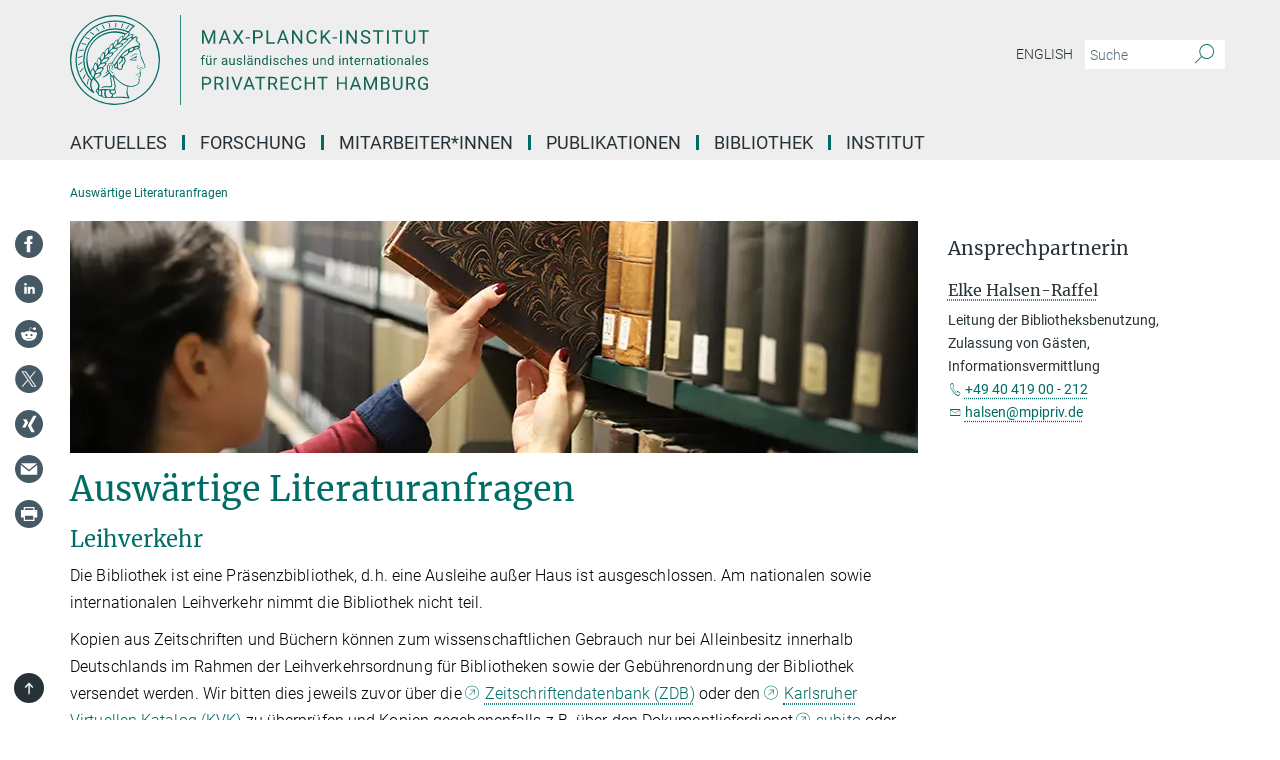

--- FILE ---
content_type: image/svg+xml
request_url: https://www.mpipriv.de/assets/institutes/headers/mpipriv-desktop-de-8dd6a0b5912585dbbf892ba3b7d00b845d29f57fd35964666f76d62a29bde6a1.svg
body_size: 35701
content:
<svg xmlns="http://www.w3.org/2000/svg" viewBox="0 0 2500 300"><defs id="defs838"/><defs><style>.minerva-base-style{}</style></defs><g transform="translate(0 0) scale(1.4285714285714286) translate(0 0)" style="fill: #006c66;"><title>minerva</title><path d="M105,0A105,105,0,1,0,210,105,105.1,105.1,0,0,0,105,0Zm0,207.1A102.1,102.1,0,1,1,207.1,105,102.2,102.2,0,0,1,105,207.1Z"/><path class="minerva-base-style" d="M166.6,97c-1.4-3.1-.5-5.1-.9-7.3s-2.7-7-4.3-10.8c-.7-1.7,3.8-1.3.4-7.6,0-.2,4.7-2,0-5.5a26.4,26.4,0,0,1-6-6.7,1,1,0,0,1,0-1.3c2.7-2.4,2.8-5.8-.1-7.5s-4.5,0-6.7,1.4c-.7.5-1.1.8-1.9.5L145.3,51c2.7-2.6,3.3-5.2,3.1-5.6s-4.6-1.3-10.2,1l-.4-.3c2.3-3.9,1-6.7.9-6.9h-.1A81,81,0,0,1,151,25.9h.1c.2-.3.3-.6-.2-.9l-1-.6A92.4,92.4,0,0,0,12.7,105c0,29.5,15,57.9,39.4,75.6a13.5,13.5,0,0,0,2.8,1.6A1.1,1.1,0,0,0,56,182l.3-.5a1,1,0,0,0,.3-.8c0-.7-.9-1.3-2.1-3a27.7,27.7,0,0,1-4.7-15.1,22.1,22.1,0,0,1,4.5-13.7c3.7,3.9,11.7,10.9,11.5,17.4s-6.9,6.8-5.4,12.2c.9,3.4,3.4,2,3.9,4.6.7,4.4,6.7,7.3,9.3,6.9.7-.1,1.2.4,2.4,1.7s6.2,1.6,8.2,1.2,4.1,1.4,8,.9,6.1-.9,8.2-.9,22.5-.3,36,1.8c2.4.4,3.1-.7,2.1-2.5-4.9-8.6-5.6-15.8-2.8-25,5,.4,12.2,1.7,21.6-4a11,11,0,0,0,5.1-9.5c-.1-2.1-1-4.7-.5-6.7s1.3-2.7,2.1-3.2c3.6-2.6,1-4.6.4-4.8a3.4,3.4,0,0,0,1.1-4.6c-.7-.7-2.7-6.2-.4-7.3s5.3-1.8,8.1-3.1a4.5,4.5,0,0,0,2.4-6C174.2,114.4,166.8,97.4,166.6,97ZM64.7,179.1c-.7.2-2.9.3-2.4-2.7s2.3-2.6,3.3-1.6S64.9,177.6,64.7,179.1Zm87-125.9c1.2-.8,2.5-1.1,3.3-.4,2.6,2.6-2.9,4.1-1.8,6.1a30.7,30.7,0,0,0,7.5,8.4c1.2,1,1.4,3.1-3.3,4.1s-23.6,5.9-33.6,16.5c-12.5,13.2-20.4,30.3-21.5,28s-3.6-2.8-3.2-3.5C117,81.6,145.1,57.3,151.7,53.2Zm8.2,21.7c-1,2.9-9.1,5.5-8.7,3.5s0-2.2.6-2.3,3.5-1.1,7.5-2.1C159.7,73.9,160.2,74.1,159.9,74.9Zm-20.6,5.3c-.2-1.2,8.5-4.1,8.8-3.3s-1.8,6-4.7,7-4.7.9-4.6.4A11,11,0,0,0,139.3,80.2ZM119,125.8c-4,2.5-6.2-2.2-6.8-3.1a3.7,3.7,0,0,1-.5-3.1c.3-1.4.5-3.3-.4-9.3-.4-2.7,5-9.2,6.3-10.4s3.1.6,3.2,2.6c.3,3.6-1.8,5.6-3.9,7.2s-3.1,4.4-2.6,5.1a1.5,1.5,0,0,0,1.9-.9c1.5-3.3,6-4.9,6.7-6.7s.3-4.4.2-5.6.9-1.2,1.6-1.1,1.4,1.4,1.8,2.7c2.9,7.5-4.3,12-5.5,13.8S122.1,123.9,119,125.8Zm6.1-29.1c-2.2,1.5-5.3-.5-4.7-1.4a43.7,43.7,0,0,1,11.5-11c3.4-2.1,3.8-2.3,4-1.1a10.6,10.6,0,0,1-2.6,7.5c-2.3,2.5-4.6,2.3-5.8,2.6S126.7,95.6,125.1,96.7Zm-19.3,25.6c-1-.2-1.4-2.1-1.2-2.9s3.1-5.2,4-6.4a.5.5,0,0,1,.8.3C110,117.4,109.4,123.1,105.8,122.3ZM138,48.2a17.7,17.7,0,0,1,7.5-1.6c.8.1-1.9,4.8-6.6,6.8s-8.5,2.5-8.9,2.3S134.1,49.9,138,48.2ZM54.7,126.5c-1.5-1.7-2.8-2.6-2.9-2.5a22.4,22.4,0,0,0-3.6,8.9A65.4,65.4,0,0,1,40.7,105C39.3,69.6,69,41.1,105.2,41.2a56.8,56.8,0,0,1,22.4,4.6,31.3,31.3,0,0,0-3.7,6.6c0-1.9-.5-3.4-.4-4.6s-5.1.9-9.7,8.3a19.9,19.9,0,0,0-2.2,5.3c-.1-2.8-.7-4.9-.9-4.9a16.1,16.1,0,0,0-8.5,8.8,22.4,22.4,0,0,0-1.1,3.4c-.2-1.9-.7-3.2-.9-3.2s-5.9,2.3-8.6,8.9A15.4,15.4,0,0,0,90.5,79c-.5-2.3-1.4-3.7-1.7-3.4-1.9,2.4-5.7,3.5-7.6,9.6a13.2,13.2,0,0,0-.7,4.2c-.8-2-2-3.2-2.3-3.2s-6.1,5.5-7,10.9a15.8,15.8,0,0,0,.2,5.8c-1.1-1.8-2.5-3-3.1-4.8-.9.5-5.7,5-5.8,10.7a19.7,19.7,0,0,0,.7,6.1c-1.6-2.9-3.8-4.2-4.1-4.1s-4,4.1-4.8,11.1A11.8,11.8,0,0,0,54.7,126.5Zm74.1-79.7c2.8-3.4,7.6-6.1,8.2-5.8s-.8,5.6-3.9,8.6-8.1,6.2-8.6,6.1S126.2,49.8,128.8,46.8Zm-9.3,13a21,21,0,0,0-5.6,6.4c-.5.9-1.9-5,1.7-10.6,2.2-3.5,6.6-6.6,6.5-6.2S124.2,56,119.5,59.8Zm-10.1,7.5c-3.4,5.1-3.6,3.3-7.3,8.3-.2.2-.2-6.5,1.1-9.4,2.1-4.7,5.7-7.4,6.2-7.5S111.3,64.5,109.4,67.3ZM98.3,77.4c-1.7,3-3.3,2.3-6.2,6.7-.3.4-1.1-3.6.7-9.1a12.6,12.6,0,0,1,5.9-6.9C99.3,68,100.4,73.8,98.3,77.4ZM88,88.1c-1.8,3.9-2.9,4-5,6.4-.3.4-1.8-3.7-.4-8.8s4-5.6,5.3-7S89.9,84,88,88.1Zm-8.4,6.6a10.3,10.3,0,0,1-.4,3c-1.3,4.3-3.9,6.2-5.3,8.1a15.7,15.7,0,0,1-1.6-5.8,15.2,15.2,0,0,1,5.2-11.2C78.3,88.8,79.6,92,79.6,94.7Zm-8.5,12.8A14.9,14.9,0,0,1,66,118.3a17.7,17.7,0,0,1-2.2-7.6c-.2-6.3,2.4-8.5,3.6-9.7C67.9,102.8,71.1,104.2,71.1,107.5ZM59,113.8c1.8.9,3.9,3.4,4.1,8.2s-3.2,8.7-4.6,9.4c-.9-3.7-2.6-4.4-2.6-8A18,18,0,0,1,59,113.8Zm7.3,12.5c4.6-2,9.6-1.7,9.8-1.5s-1.5,5.9-5.9,8.2-9.5,2.7-10,2.1S61.7,128.3,66.3,126.3Zm-.4-3.4c.3-1.5,3-6.5,7.1-8.3h0a18.4,18.4,0,0,1,9.4-1.5c.5.2-1.7,5.6-5.8,7.6S70.1,121.6,65.9,122.9Zm6.9-11.8c.2-.4,3.5-6.4,7.4-8.2a17.5,17.5,0,0,1,8.9-1.4c.3.1-1.8,5.4-6.2,7.6S72.6,111.6,72.8,111.1Zm8.9-11.9c-.3-.2,4.4-6.4,8.4-8.3a15.6,15.6,0,0,1,8.4-1c.3.3-1.9,5.5-6.5,7.5A24.2,24.2,0,0,1,81.7,99.2ZM92.4,87.4c-.2-.2,3.4-6.3,7.4-7.9s7.7-.1,8.9,0-1.3,4.5-6.6,6.4S93.1,87.7,92.4,87.4Zm12-11.4c.1-.3,4.1-5.9,8.1-7.3a16.4,16.4,0,0,1,9.2-.2c.5.2-2.8,5-7.7,6.5S104.3,76.3,104.4,76Zm12.1-9.9c-.5-.3,4.3-5.7,8.2-7.2a18,18,0,0,1,8.3-1c.3.2-2.5,4.9-7.1,6.7S117.1,66.5,116.5,66.1ZM50.2,175.3C28.6,158.1,15.6,132.1,15.6,105A89.3,89.3,0,0,1,146.4,25.8a.4.4,0,0,1,.1.7,97.3,97.3,0,0,0-10.2,11.4,73.1,73.1,0,0,0-31.3-7A74.3,74.3,0,0,0,30.9,105a72.1,72.1,0,0,0,17.9,48.2,23.1,23.1,0,0,0-1.9,9.4A25.6,25.6,0,0,0,50.2,175.3Zm.2-24.8h-.1A69.2,69.2,0,0,1,33.9,105,71.2,71.2,0,0,1,105,33.9a70.1,70.1,0,0,1,29.6,6.4,22.6,22.6,0,0,0-4.1,2.6A63.1,63.1,0,0,0,105,37.8,67.3,67.3,0,0,0,37.8,105c0,16.1,5,30.2,14.8,42C52.1,147.9,51.3,149.1,50.4,150.5Zm3.5-5.6c-1.3-1.2-4.1-4.3-4.4-8.3V136c0-4.3,1.9-8.6,2.4-9s5.3,3.3,5.4,8.7A14.4,14.4,0,0,1,53.9,144.9Zm8-7.2c3.9-1.8,9.6-1.4,9.3-1.1s-1.8,5.8-6.2,8a12.1,12.1,0,0,1-8.7,1.3C58.6,143.3,58.1,139.5,61.9,137.7Zm5.2,46.5c-.6-2.7-.4-6.3.5-7.3s4.9-1.2,5-.1-1.1,5.4.3,10.2C72.6,187.7,68.3,187.4,67.1,184.2Zm.3-11.1c-.3-2,1.6-3.9,1.6-8.2s-6.6-12.6-11.1-17.3a19.5,19.5,0,0,0,7.9-1.9c6.6-3.1,7.9-10.1,8.1-10.4a11,11,0,0,0-3.8-.4l.8-.4c6.4-3.5,8.1-11,7.8-11.1a17,17,0,0,0-4-.3l2-.7c6.8-2.7,8.7-10.3,8.5-10.6a16.1,16.1,0,0,0-3.5-.4l1.9-.8c6.2-3.1,8.4-10.1,8.1-10.3a10.5,10.5,0,0,0-3.3-.4,23.7,23.7,0,0,0,4.5-1.5c6.7-2.9,8.9-9.3,8.6-9.6a10.9,10.9,0,0,0-3-.5,34.5,34.5,0,0,0,4.4-1.3c6.6-2.2,9.2-8.5,8.8-8.6l-3.7-.8a24.5,24.5,0,0,0,6.6-1.3c7.1-2.4,9.6-6.7,9.8-8.6a6,6,0,0,0-2.3-.8,29.3,29.3,0,0,0,4.7-1.2c6.6-2.7,9.4-9.3,9.6-9.8a29.3,29.3,0,0,0,3.9-1.6l1.9-.9,1.6,1.1c1,.6,1.4.8.9,1.2C122,75,105,99.5,97.6,111.3c-.2.4-.6.3-1.3.3-7.9-.6-12.4,8.9-8.9,17.8-.4,1.8-4.2,5.3-4.5,5.5s-1,1.4.3,1.3,4.2-3.2,5.4-4.5c.4.6,2.2,2,1.3,2.8A63.6,63.6,0,0,1,76,145c-2.6,1.2,4.2,2.1,15.7-8.3.7-.6,1.5,2.4,2.5,3.7-2,6.5,2.9,19.1,2.1,23a2.8,2.8,0,0,1-2.8,2.7c-11.4.3-12.5-.3-18.3,1.4-2.7.8-2,2.6-.1,2.1s4.6-1.5,16.9-.7c3.1.1,6.5-.6,6.5-5.7s-3.6-18.4-2.4-20.3a6.9,6.9,0,0,0,3.5,1.4c-.2,4.5,7,19,3.8,27-1.2,3-6.4,2.7-15.4,1.8C72.7,171.6,67.7,174.9,67.4,173.1Zm35.1,9.9c-5.9,2-8.3-4.9-7.3-6.4s4.4,1,7.3-.9S106,181.8,102.5,183Zm-27,4.3c-.8-3.7-1.1-10,.4-11.5s4.9-.9,4.8.2c-.3,4.3-2.1,9.2,1.2,14.1C83.2,192,76.7,192.3,75.5,187.3Zm11.4,4.2c-1.6-.4-6-7.4-2.4-15.8.3-.8,5.8-.3,6.8,0s-.8,6.8,6.8,9.8C98.8,185.8,98,194.3,86.9,191.5Zm47.2-23.3c-2.5,8.8-3.8,12.3,0,21.9.5,1.3.9,2.3-.2,2.1-7.7-1.4-9.4-2.6-33.7-.6-1.7.2.6-3.4.3-5.8,2.2-.3,5.8-1.3,6.5-4.9s-2.1-7.6-1.8-8.2c3.5-6.7-.2-14.1-3.1-26.6-.3-1.2.4-1.7.9-1.1,15.6,16.9,25.5,20.2,30.9,21.8C134.4,167,134.3,167.6,134.1,168.2ZM174,122.1c-3.3,2.9-8.3,3.1-10.3,4.9s-1.5,2.5-.4,5.2,1.1,1.7-1.1,2.3-4.1,5.8-8.8,4.9c-1.8-.3-.5.8.2.9,2.6.3,3.7-.5,4.6-1.4s2.2-2.4,3.6-2.9,2.9-.5,3,.6-1.9,2.1-2.7,2.5c1,.5,3.9,1.9,1.4,3.6s-4.6-.5-4.9-.7-1.7-.2-1.3.3,5.2,1.3,4.5,2.2c-3.5,4.7-.6,7.5-1.7,12.3s-7.7,7.5-12.8,8.4c-17.4,3.1-34.3-11.6-44.2-22.8.9-2.1.8-4.8-.1-3.8s-.7,2.4-2.8,2.9c-3.9,1-5.7-5.9-6.9-7.1-4.8-4.7-6.7-11.4-3.9-17.3s9-4.7,11.4-1.1,1.7,7,3.4,8.3,4.8.2,5.4,0,1.7,4.3,8,4.1,5.9-10.7,6.9-11.6c8.6-8.4,4.2-15.9,2.6-17.6s1-3.6,1.5-3.7a13,13,0,0,0,9.4-7.7s8.4-.2,11.4-6.2c.8-1.6,3.3,1.5,8.9-2.9a.8.8,0,0,1,1.4.3c3.7,8.9,5.2,11.3,4.9,15.8s8.7,21.5,9.4,23.1S174.8,121.3,174,122.1Z"/><path class="minerva-base-style" d="M153.8,90c-4.9.2-10.6,6.2-12.4,7s-1.3,1.5-.2,1.1,5.9-4.7,10.7-6.4,3.6,1.8,5,1.6S156.6,89.9,153.8,90Z"/><path class="minerva-base-style" d="M154.9,94.8c-.4.1.4,2.2-1.7,2.3-4.6.3-8.3,4.7-11.1,6a12.9,12.9,0,0,1-3.8,1.4.3.3,0,0,0,.1.6c11.7,1.6,16.2,1.1,16.3.7s-.6-1.2-.4-1.7a11.3,11.3,0,0,0,.1-5.5c-.2-.8,1.8-.3,1.8-1.3S155.6,94.7,154.9,94.8Zm-1.8,9.3c-.2.9-5.5.5-8.3.2-.7,0-1.8-.1.3-1.4s4.1-2.8,7.2-3.4a.8.8,0,0,1,.8.6A10.6,10.6,0,0,1,153.1,104.1Z"/><path class="minerva-base-style" d="M168.4,120.8c-.9,0-4.5,1.6-5.9,2.5s-4.4,2.7-4.2-.8c.1-1.3.9-4.4.9-5.3s-1-.7-1.1,0a36.9,36.9,0,0,1-.7,5.3c-.4,1.8,1.2,4,3.6,2.7s4.8-2.9,7.3-3.4C168.9,121.7,169,120.8,168.4,120.8Z"/><path class="minerva-base-style" d="M100.5,133.6c-.7-.3-.5,1.2-1.4,1s-.2-1.3-1.8-3-2.8-1.2-4.3-3.6-.3-12,3.1-10.8,1.6,5,1,8,2.5,2.8,2.8,2.1-1.1-.9-1.4-1.9,3.5-7.6-1.8-9.4c-3.8-1.3-6.4,3.6-5.9,8.9a8,8,0,0,0,5.1,7.1c2.3.8.6,4,3.7,4C101,136,101.3,133.9,100.5,133.6Z"/><path class="minerva-base-style" d="M131.3,33.4c.2.1.3,0,.5-.1l6.5-8.3a.5.5,0,0,0-.2-.6L137,24a.4.4,0,0,0-.5.1L130,32.4c-.2.2-.1.5.2.6Z"/><path class="minerva-base-style" d="M119.2,30l1.1.3a.5.5,0,0,0,.5-.3l3.8-9.4a.4.4,0,0,0-.3-.6l-1.2-.2h-.3l-3.9,9.6A.4.4,0,0,0,119.2,30Z"/><path class="minerva-base-style" d="M105.8,28.7h1.1c.2.1.4-.1.4-.3l1-10a.5.5,0,0,0-.4-.5h-1.1c-.3,0-.4.2-.5.4l-.9,10A.4.4,0,0,0,105.8,28.7Z"/><path class="minerva-base-style" d="M92.8,29.7l1.1-.2c.2,0,.4-.2.3-.4l-1.9-9.9c0-.2-.2-.4-.4-.3H90.7c-.2.1-.4.3-.3.5l1.9,9.9C92.3,29.6,92.5,29.7,92.8,29.7Z"/><path class="minerva-base-style" d="M79.4,32.8l.5.2,1.1-.4a.4.4,0,0,0,.3-.6l-4.6-9a.4.4,0,0,0-.5-.2l-1,.3a.4.4,0,0,0-.3.6Z"/><path class="minerva-base-style" d="M67,38.5c.1.2.3.2.5.1l1-.6a.4.4,0,0,0,.1-.6l-6.7-7.7c-.2-.2-.4-.2-.5-.1l-1,.6c-.3.1-.3.4-.1.6Z"/><path class="minerva-base-style" d="M55.4,46.7c.2.1.4.1.5-.1l.9-.7a.5.5,0,0,0,0-.7l-8.5-5.9h-.5l-.9.8a.5.5,0,0,0,0,.7Z"/><path class="minerva-base-style" d="M45.4,57.1a.4.4,0,0,0,.4-.2l.8-.9c.2-.2.1-.5-.2-.6l-9.8-3.8c-.2-.1-.4-.1-.5.1l-.7.9a.4.4,0,0,0,.2.7Z"/><path class="minerva-base-style" d="M26.8,67.8l10.5,1.5c.2,0,.4-.1.4-.3l.6-1a.4.4,0,0,0-.3-.6L27.5,65.9l-.5.2a5.4,5.4,0,0,1-.5,1.1A.4.4,0,0,0,26.8,67.8Z"/><path class="minerva-base-style" d="M21.1,83.7l10.7-1a.3.3,0,0,0,.3-.3,7.6,7.6,0,0,0,.4-1.1.4.4,0,0,0-.4-.6l-10.8,1-.4.3-.3,1.2C20.6,83.5,20.8,83.8,21.1,83.7Z"/><path class="minerva-base-style" d="M29.2,96.5c0-.4.1-.9.1-1.3s-.2-.5-.5-.4L18.4,98.4c-.2.1-.3.2-.3.4s-.1.8-.1,1.2a.4.4,0,0,0,.6.4l10.3-3.6A.3.3,0,0,0,29.2,96.5Z"/><path class="minerva-base-style" d="M28.9,110.8v-1.3a.5.5,0,0,0-.7-.4l-9.4,6.3c-.2,0-.2.2-.2.4s.1.8.1,1.2a.5.5,0,0,0,.7.3l9.4-6.2C28.9,111,29,110.9,28.9,110.8Z"/><path class="minerva-base-style" d="M31.3,125l-.3-1.3a.4.4,0,0,0-.7-.2L22.6,132c-.1.1-.2.3-.1.4s.3.8.4,1.2a.4.4,0,0,0,.7.2l7.6-8.4C31.3,125.3,31.3,125.2,31.3,125Z"/><path class="minerva-base-style" d="M35.2,137.7,29.8,148c-.1.1,0,.3,0,.4l.7,1.2a.4.4,0,0,0,.7-.1l5.4-10.2c0-.1.1-.2,0-.4l-.6-1.2A.5.5,0,0,0,35.2,137.7Z"/><path class="minerva-base-style" d="M42.9,149.3c-.2-.3-.7-.2-.7.1l-2.9,12c-.1.2,0,.3,0,.4l1,1a.4.4,0,0,0,.7-.1l2.8-11.9c.1-.1,0-.2,0-.3Z"/></g><rect x="366.666" y="0" width="2.65" height="300" style="fill: #026B66"/><g transform="translate(435.98199999999997 50) scale(1.2686813326228716) translate(0 0)"><g transform="matrix(1.3333333,0,0,-1.3333333,-386.13332,476.65332)" id="g842"><g transform="scale(0.1)" id="g844"><path id="path932" style="fill:#116656;fill-opacity:1;fill-rule:nonzero;stroke:none" d="m 3011.5,2496.28 c 28.94,0 51.18,6.7 66.7,20.12 15.53,13.42 23.3,32.55 23.3,57.4 0,23.55 -7.95,42.47 -23.82,56.77 -15.88,14.3 -37.83,21.45 -65.83,21.45 h -94.4 v -255.94 h 33.75 v 100.2 z m -60.3,128.14 h 62.58 c 16.76,-0.35 29.94,-5.1 39.55,-14.26 9.61,-9.16 14.42,-21.37 14.42,-36.63 0,-16.08 -4.81,-28.38 -14.42,-36.89 -9.61,-8.51 -23.44,-12.77 -41.48,-12.77 h -60.65 z m 362.63,-228.34 h 36.21 v 2.11 l -60.11,108.63 c 15.35,5.86 27.33,14.71 35.94,26.55 8.62,11.83 12.92,25.72 12.92,41.66 0,25.07 -7.76,44.18 -23.29,57.3 -15.53,13.12 -37.7,19.69 -66.53,19.69 h -84.73 v -255.94 h 33.93 v 103.54 h 60.12 z m -115.66,228.34 h 51.68 c 17.81,-0.12 31.43,-4.4 40.87,-12.86 9.43,-8.45 14.15,-20.6 14.15,-36.45 0,-14.56 -4.95,-26.18 -14.86,-34.87 -9.9,-8.68 -23.23,-13.03 -39.99,-13.03 h -51.85 z m 243.98,27.6 h -33.75 v -255.94 h 33.75 z m 93.5,0 h -36.73 l 94.74,-255.94 h 29.88 l 94.93,255.94 h -36.92 l -73.12,-211.11 z m 389.53,-255.94 h 34.63 l -97.91,255.94 h -29.53 l -97.74,-255.94 h 34.81 l 24.08,66.97 h 107.22 z m -78.05,214.28 43.59,-119.71 h -87.01 z m 321.15,41.66 h -197.93 v -27.6 h 82.09 v -228.34 h 33.57 v 228.34 h 82.27 z m 207.24,-255.94 h 36.21 v 2.11 l -60.12,108.63 c 15.35,5.86 27.33,14.71 35.95,26.55 8.61,11.83 12.92,25.72 12.92,41.66 0,25.07 -7.77,44.18 -23.29,57.3 -15.53,13.12 -37.71,19.69 -66.54,19.69 h -84.72 v -255.94 h 33.92 v 103.54 h 60.12 z m -115.67,228.34 h 51.68 c 17.81,-0.12 31.44,-4.4 40.87,-12.86 9.43,-8.45 14.15,-20.6 14.15,-36.45 0,-14.56 -4.95,-26.18 -14.85,-34.87 -9.91,-8.68 -23.24,-13.03 -39.99,-13.03 h -51.86 z m 352.44,-82.44 h -110.92 v 82.44 h 127.09 v 27.6 h -160.84 v -255.94 h 162.6 v 27.6 h -128.85 v 90.7 h 110.92 z m 234.13,-64.69 c -3.28,-21.09 -9.93,-35.89 -19.95,-44.38 -10.02,-8.5 -24.41,-12.75 -43.16,-12.75 -20.86,0 -37.09,8.21 -48.69,24.63 -11.6,16.42 -17.4,38.53 -17.4,66.33 v 24.81 c 0,29.43 6.12,52.13 18.37,68.08 12.24,15.95 29.15,23.93 50.71,23.93 17.58,0 31.26,-4.59 41.05,-13.76 9.78,-9.16 16.14,-23.98 19.07,-44.43 h 33.93 c -2.7,26.84 -12.25,47.84 -28.66,63.02 -16.41,15.18 -38.2,22.76 -65.39,22.76 -20.51,0 -38.55,-4.83 -54.14,-14.5 -15.59,-9.67 -27.63,-23.52 -36.12,-41.57 -8.5,-18.05 -12.75,-38.97 -12.75,-62.75 v -24.61 c 0,-36.33 9.11,-65.34 27.34,-87.01 18.22,-21.69 42.45,-32.52 72.68,-32.52 27.89,0 50.25,7.35 67.06,22.06 16.82,14.7 26.81,35.59 29.98,62.66 z m 296.54,174.73 h -33.93 v -110.04 h -129.02 v 110.04 h -33.75 v -255.94 h 33.75 v 118.3 h 129.02 v -118.3 h 33.93 z m 251.53,0 h -197.93 v -27.6 h 82.09 v -228.34 h 33.58 v 228.34 h 82.26 z m 379.82,0 h -33.93 v -110.04 h -129.02 v 110.04 h -33.75 v -255.94 h 33.75 v 118.3 h 129.02 v -118.3 h 33.93 z m 248.72,-255.94 h 34.63 l -97.91,255.94 h -29.53 l -97.74,-255.94 h 34.81 l 24.08,66.97 h 107.22 z m -78.05,214.28 43.6,-119.71 h -87.02 z m 166.99,41.66 v -255.94 h 33.75 v 99.67 l -3.34,107.05 83.84,-206.72 h 25.84 l 84.03,207.25 -3.17,-107.58 v -99.67 h 33.75 v 255.94 h -43.77 l -83.67,-208.83 -83.67,208.83 z m 422.92,-255.94 c 27.19,0 48.22,6.56 63.1,19.69 14.89,13.12 22.33,31.17 22.33,54.14 0,15 -4.02,27.92 -12.04,38.76 -8.03,10.84 -18.96,18.19 -32.79,22.06 11.72,5.04 20.98,12.16 27.78,21.36 6.79,9.2 10.19,19.77 10.19,31.73 0,22.5 -7,39.49 -21,50.97 -14.01,11.49 -34.89,17.23 -62.67,17.23 h -83.67 v -255.94 z m 1.23,119.71 c 33.51,0 50.27,-15.41 50.27,-46.23 0,-14.3 -4.54,-25.52 -13.62,-33.66 -9.08,-8.15 -21.47,-12.22 -37.18,-12.22 h -55.72 v 92.11 z m -56.25,108.63 h 49.92 c 16.76,0 29.24,-3.2 37.44,-9.6 8.2,-6.4 12.31,-16.65 12.31,-30.74 0,-12.68 -4.43,-22.73 -13.27,-30.13 -8.85,-7.39 -20.66,-11.09 -35.42,-11.09 h -50.98 z m 356.48,27.6 v -173.5 c 0,-18.51 -5.07,-32.87 -15.21,-43.06 -10.14,-10.2 -24.76,-15.3 -43.85,-15.3 -18.87,0 -33.4,5.13 -43.6,15.38 -10.19,10.26 -15.29,24.64 -15.29,43.16 v 173.32 H 6685 v -174.38 c 0.23,-26.48 8.67,-47.28 25.31,-62.4 16.64,-15.12 38.97,-22.67 66.98,-22.67 l 8.96,0.35 c 25.78,1.87 46.2,10.48 61.26,25.84 15.06,15.35 22.65,35.09 22.76,59.24 v 174.02 z m 256.46,-255.94 h 36.21 v 2.11 l -60.12,108.63 c 15.35,5.86 27.33,14.71 35.95,26.55 8.61,11.83 12.92,25.72 12.92,41.66 0,25.07 -7.77,44.18 -23.29,57.3 -15.53,13.12 -37.71,19.69 -66.54,19.69 h -84.72 v -255.94 h 33.92 v 103.54 h 60.12 z m -115.67,228.34 h 51.68 c 17.81,-0.12 31.44,-4.4 40.87,-12.86 9.43,-8.45 14.15,-20.6 14.15,-36.45 0,-14.56 -4.95,-26.18 -14.85,-34.87 -9.91,-8.68 -23.24,-13.03 -39.99,-13.03 h -51.86 z m 396.73,-100.9 h -92.81 v -27.6 h 59.24 v -57.34 c -6.21,-6.67 -14.06,-11.4 -23.56,-14.21 -9.49,-2.81 -20.56,-4.21 -33.22,-4.21 -22.38,0 -40.14,8.48 -53.26,25.43 -13.13,16.94 -19.69,39.79 -19.69,68.52 v 20.93 c 0.12,30.15 6.01,53.16 17.67,69.06 11.66,15.89 28.8,23.84 51.41,23.84 33.99,0 54.14,-17 60.47,-50.98 h 33.75 c -3.63,25.08 -13.59,44.44 -29.88,58.1 -16.29,13.65 -37.79,20.47 -64.51,20.47 -32.58,0 -57.86,-10.6 -75.85,-31.81 -17.99,-21.21 -26.98,-51.1 -26.98,-89.65 v -22.32 c 0.23,-23.8 4.77,-44.71 13.62,-62.76 8.85,-18.05 21.36,-31.96 37.53,-41.75 16.17,-9.78 34.68,-14.67 55.55,-14.67 20.62,0 38.69,3.07 54.22,9.22 15.53,6.16 27.63,15.44 36.3,27.87 v 93.86"/><path id="path934" style="fill:#116656;fill-opacity:1;fill-rule:nonzero;stroke:none" d="m 2918.75,3571.26 v -265.18 h 34.97 v 103.27 l -3.46,110.91 86.88,-214.18 h 26.77 l 87.06,214.73 -3.28,-111.46 v -103.27 h 34.97 v 265.18 h -45.35 l -86.7,-216.37 -86.69,216.37 z m 528.71,-265.18 h 35.88 l -101.45,265.18 h -30.6 l -101.26,-265.18 h 36.06 l 24.95,69.39 h 111.1 z m -80.87,222.02 45.17,-124.03 h -90.15 z m 203.06,43.16 h -40.98 l 83.97,-131.5 -85.97,-133.68 h 41.34 l 65.57,103.45 65.2,-103.45 h 41.53 l -85.79,133.68 83.78,131.5 h -41.16 l -63.56,-101.63 z m 297.59,-138.78 h -88.88 v -27.5 h 88.88 z m 156.98,-22.59 c 29.99,0 53.03,6.95 69.11,20.86 16.09,13.9 24.14,33.72 24.14,59.46 0,24.41 -8.23,44.02 -24.68,58.83 -16.46,14.81 -39.19,22.22 -68.21,22.22 h -97.8 v -265.18 h 34.97 v 103.81 z m -62.47,132.78 h 64.83 c 17.37,-0.37 31.03,-5.29 40.98,-14.78 9.96,-9.49 14.94,-22.14 14.94,-37.95 0,-16.66 -4.98,-29.41 -14.94,-38.22 -9.95,-8.82 -24.28,-13.23 -42.98,-13.23 h -62.83 z m 263.52,28.59 h -35.15 v -265.18 h 160.82 v 28.6 h -125.67 z m 368.8,-265.18 h 35.88 l -101.45,265.18 h -30.6 l -101.26,-265.18 h 36.06 l 24.95,69.39 h 111.1 z m -80.87,222.02 45.17,-124.03 h -90.15 z m 384.28,43.16 h -34.79 V 3366 l -133.86,205.26 h -35.15 v -265.18 h 35.15 v 204.35 l 133.5,-204.35 h 35.15 z m 250.05,-181.04 c -3.4,-21.85 -10.29,-37.18 -20.67,-45.98 -10.38,-8.81 -25.29,-13.21 -44.71,-13.21 -21.62,0 -38.43,8.51 -50.45,25.52 -12.02,17.01 -18.04,39.92 -18.04,68.72 v 25.71 c 0,30.5 6.35,54.01 19.04,70.54 12.68,16.53 30.2,24.79 52.54,24.79 18.21,0 32.39,-4.75 42.53,-14.25 10.14,-9.5 16.72,-24.85 19.76,-46.04 h 35.15 c -2.79,27.81 -12.69,49.57 -29.69,65.3 -17,15.72 -39.58,23.58 -67.75,23.58 -21.25,0 -39.95,-5.01 -56.09,-15.02 -16.15,-10.02 -28.63,-24.38 -37.43,-43.08 -8.81,-18.7 -13.21,-40.37 -13.21,-65.02 v -25.49 c 0,-37.64 9.44,-67.7 28.33,-90.16 18.87,-22.46 43.98,-33.69 75.31,-33.69 28.89,0 52.05,7.62 69.48,22.86 17.42,15.23 27.77,36.88 31.05,64.92 z m 272.27,-84.14 h 41.89 l -112.56,148.07 104.36,117.11 h -42.25 L 5293.4,3440.13 v 131.13 h -34.97 v -265.18 h 34.97 v 89.61 l 32.42,33.69 z m 158.8,126.4 h -88.88 v -27.5 h 88.88 z m 97.06,138.78 h -34.97 v -265.18 h 34.97 z m 295.76,0 h -34.78 V 3366 l -133.87,205.26 h -35.15 v -265.18 h 35.15 v 204.35 l 133.5,-204.35 h 35.15 z m 217.81,-168.01 c 9.11,-7.11 13.66,-17.15 13.66,-30.15 0,-12.99 -4.91,-23.25 -14.75,-30.78 -9.83,-7.53 -23.98,-11.29 -42.44,-11.29 -19.79,0 -35.6,4.65 -47.44,13.94 -11.84,9.28 -17.76,21.94 -17.76,37.97 h -35.15 c 0,-15.42 4.28,-29.2 12.84,-41.34 8.56,-12.15 20.73,-21.71 36.52,-28.69 15.78,-6.98 32.78,-10.47 50.99,-10.47 28.05,0 50.45,6.46 67.21,19.4 16.76,12.93 25.13,30.14 25.13,51.63 0,13.48 -3,25.19 -9.01,35.15 -6.01,9.95 -15.24,18.67 -27.68,26.14 -12.45,7.46 -29.69,14.3 -51.73,20.5 -22.04,6.21 -37.64,13.05 -46.81,20.53 -9.16,7.48 -13.75,16.63 -13.75,27.46 0,13.5 4.83,24.05 14.48,31.65 9.66,7.61 23.1,11.41 40.34,11.41 18.58,0 32.97,-4.6 43.17,-13.8 10.2,-9.2 15.3,-21.84 15.3,-37.93 h 35.15 c 0,14.69 -3.92,28.23 -11.75,40.62 -7.83,12.38 -18.88,22.1 -33.15,29.14 -14.27,7.04 -30.5,10.56 -48.72,10.56 -26.71,0 -48.41,-6.83 -65.11,-20.49 -16.69,-13.66 -25.04,-30.93 -25.04,-51.81 0,-18.46 6.83,-33.97 20.49,-46.54 13.66,-12.56 35.48,-23.16 65.47,-31.78 23.92,-6.92 40.44,-13.93 49.54,-21.03 z m 304.87,168.01 h -205.07 v -28.59 h 85.05 v -236.59 h 34.79 v 236.59 h 85.23 z m 104.89,0 h -34.96 v -265.18 h 34.96 z m 269.9,0 h -205.07 v -28.59 h 85.05 v -236.59 h 34.79 v 236.59 h 85.23 z m 218.91,0 V 3391.5 c 0,-19.19 -5.25,-34.06 -15.75,-44.62 -10.51,-10.57 -25.66,-15.85 -45.45,-15.85 -19.55,0 -34.6,5.31 -45.16,15.94 -10.57,10.62 -15.85,25.53 -15.85,44.71 v 179.58 h -34.6 v -180.67 c 0.24,-27.44 8.98,-48.99 26.22,-64.66 17.24,-15.66 40.37,-23.49 69.39,-23.49 l 9.29,0.36 c 26.71,1.95 47.87,10.87 63.47,26.78 15.61,15.9 23.47,36.36 23.59,61.37 v 180.31 z m 301.59,0 h -205.08 v -28.59 h 85.06 v -236.59 h 34.78 v 236.59 h 85.24 v 28.59"/><g transform="scale(10)" id="g936"><g id="text940" style="font-variant:normal;font-weight:normal;font-size:25.60000038px;font-family:Roboto;-inkscape-font-specification:Roboto-Regular;writing-mode:lr-tb;fill:#116656;fill-opacity:1;fill-rule:nonzero;stroke:none" transform="matrix(1,0,0,-1,288.85,288.678)" aria-label="f&#xFC;r ausl&#xE4;ndisches und internationales"><path id="path942" style="" d="M 2.8875,0 V -11.7375 H 0.75000001 V -13.525 H 2.8875 v -1.3875 q 0,-2.175 1.1625001,-3.3625 1.1625,-1.1875 3.2875,-1.1875 0.8,0 1.5875,0.2125 l -0.125,1.875 q -0.5875,-0.1125 -1.25,-0.1125 -1.125,0 -1.7375,0.6625 -0.6125,0.65 -0.6125,1.875 v 1.425 h 2.8875 v 1.7875 h -2.8875 V 0 Z"/><path id="path944" style="" d="m 19.653073,-1.3375 q -1.35,1.5875 -3.9625,1.5875 -2.1625,0 -3.3,-1.25 -1.125,-1.2625 -1.1375,-3.7250001 V -13.525 h 2.3125 v 8.7374999 q 0,3.0750001 2.5,3.0750001 2.65,0 3.525,-1.9750001 V -13.525 h 2.3125 V 0 h -2.2 z m -7.0375,-15.8 q 0,-0.5625 0.3375,-0.9375 0.35,-0.3875 1.025,-0.3875 0.675,0 1.025,0.3875 0.35,0.375 0.35,0.9375 0,0.5625 -0.35,0.9375 -0.35,0.375 -1.025,0.375 -0.675,0 -1.025,-0.375 -0.3375,-0.375 -0.3375,-0.9375 z m 5.375,0.025 q 0,-0.5625 0.3375,-0.95 0.35,-0.3875 1.025,-0.3875 0.675,0 1.025,0.3875 0.35,0.3875 0.35,0.95 0,0.5625 -0.35,0.9375 -0.35,0.375 -1.025,0.375 -0.675,0 -1.025,-0.375 -0.3375,-0.375 -0.3375,-0.9375 z"/><path id="path946" style="" d="m 32.618683,-11.45 q -0.525,-0.0875 -1.1375,-0.0875 -2.275,0 -3.0875,1.9374999 V 0 h -2.3125 v -13.525 h 2.25 l 0.0375,1.5625 q 1.1375,-1.8125 3.225,-1.8125 0.675,0 1.025,0.175 z"/><path id="path948" style="" d="m 50.762373,0 q -0.2,-0.40000001 -0.325,-1.425 -1.6125,1.675 -3.85,1.675 -2,0 -3.2875,-1.12500001 -1.275,-1.13749999 -1.275,-2.87500009 0,-2.1125 1.6,-3.275 1.6125,-1.175 4.525,-1.175 h 2.25 v -1.0625 q 0,-1.2124999 -0.725,-1.9249999 -0.725,-0.725 -2.1375,-0.725 -1.2375,0 -2.075,0.625 -0.8375,0.625 -0.8375,1.5124999 h -2.325 q 0,-1.0124999 0.7125,-1.9499999 0.725,-0.95 1.95,-1.5 1.2375,-0.55 2.7125,-0.55 2.3375,0 3.6625,1.175 1.325,1.1625 1.375,3.2124999 V -3.1625 q 0,1.8625 0.475,2.9625 V 0 Z m -3.8375,-1.7625 q 1.0875,0 2.0625,-0.5625 0.975,-0.5625 1.4125,-1.4625001 v -2.775 h -1.8125 q -4.25,0 -4.25,2.4875 0,1.0875001 0.725,1.7000001 0.725,0.6125 1.8625,0.6125 z"/><path id="path950" style="" d="m 65.352983,-1.3375 q -1.35,1.5875 -3.9625,1.5875 -2.1625,0 -3.3,-1.25 -1.125,-1.2625 -1.1375,-3.7250001 V -13.525 h 2.3125 v 8.7374999 q 0,3.0750001 2.5,3.0750001 2.65,0 3.525,-1.9750001 V -13.525 h 2.3125 V 0 h -2.2 z"/><path id="path952" style="" d="m 79.65609,-3.5875001 q 0,-0.9375 -0.7125,-1.45 -0.7,-0.525 -2.4625,-0.9 -1.75,-0.375 -2.7875,-0.9 -1.025,-0.525 -1.525,-1.25 -0.4875,-0.725 -0.4875,-1.725 0,-1.6624999 1.4,-2.8124999 1.4125,-1.15 3.6,-1.15 2.3,0 3.725,1.1875 1.4375,1.1875 1.4375,3.0374999 h -2.325 q 0,-0.9499999 -0.8125,-1.6374999 -0.8,-0.6875 -2.025,-0.6875 -1.2625,0 -1.975,0.55 -0.7125,0.55 -0.7125,1.4374999 0,0.8375 0.6625,1.2625 0.6625,0.425 2.3875,0.8125 1.7375,0.3875 2.8125,0.925 1.075,0.5375 1.5875,1.3 0.525,0.75 0.525,1.8375 0,1.8125001 -1.45,2.91250009 Q 79.06859,0.25 76.75609,0.25 q -1.625,0 -2.875,-0.575 -1.25,-0.57500001 -1.9625,-1.6 -0.7,-1.0375 -0.7,-2.2375001 h 2.3125 Q 73.59359,-3 74.45609,-2.3125 q 0.875,0.675 2.3,0.675 1.3125,0 2.1,-0.525 0.8,-0.5375 0.8,-1.4250001 z"/><path id="path954" style="" d="m 88.159198,0 h -2.3125 v -19.2 h 2.3125 z"/><path id="path956" style="" d="m 100.8748,0 q -0.2,-0.40000001 -0.325,-1.425 -1.612504,1.675 -3.850004,1.675 -2,0 -3.2875,-1.12500001 -1.275,-1.13749999 -1.275,-2.87500009 0,-2.1125 1.6,-3.275 1.6125,-1.175 4.525,-1.175 h 2.250004 v -1.0625 q 0,-1.2124999 -0.725004,-1.9249999 -0.725,-0.725 -2.1375,-0.725 -1.2375,0 -2.075,0.625 -0.8375,0.625 -0.8375,1.5124999 h -2.325 q 0,-1.0124999 0.7125,-1.9499999 0.725,-0.95 1.95,-1.5 1.2375,-0.55 2.7125,-0.55 2.337504,0 3.662504,1.175 1.325,1.1625 1.375,3.2124999 V -3.1625 q 0,1.8625 0.475,2.9625 V 0 Z m -3.837504,-1.7625 q 1.0875,0 2.0625,-0.5625 0.975004,-0.5625 1.412504,-1.4625001 v -2.775 h -1.812504 q -4.25,0 -4.25,2.4875 0,1.0875001 0.725,1.7000001 0.725,0.6125 1.8625,0.6125 z m -3.025,-15.375 q 0,-0.5625 0.3375,-0.9375 0.35,-0.3875 1.025,-0.3875 0.675,0 1.025,0.3875 0.35,0.375 0.35,0.9375 0,0.5625 -0.35,0.9375 -0.35,0.375 -1.025,0.375 -0.675,0 -1.025,-0.375 -0.3375,-0.375 -0.3375,-0.9375 z m 5.375,0.025 q 0,-0.5625 0.3375,-0.95 0.350004,-0.3875 1.025004,-0.3875 0.675,0 1.025,0.3875 0.35,0.3875 0.35,0.95 0,0.5625 -0.35,0.9375 -0.35,0.375 -1.025,0.375 -0.675,0 -1.025004,-0.375 -0.3375,-0.375 -0.3375,-0.9375 z"/><path id="path958" style="" d="m 109.30291,-13.525 0.075,1.7 q 1.55,-1.95 4.05,-1.95 4.2875,0 4.325,4.8374999 V 0 h -2.3125 v -8.9500001 q -0.0125,-1.4624999 -0.675,-2.1624999 -0.65,-0.7 -2.0375,-0.7 -1.125,0 -1.975,0.6 -0.85,0.6 -1.325,1.5749999 V 0 h -2.3125 v -13.525 z"/><path id="path960" style="" d="m 121.34351,-6.8750001 q 0,-3.1125 1.475,-4.9999999 1.475,-1.9 3.8625,-1.9 2.375,0 3.7625,1.625 v -7.05 h 2.3125 V 0 h -2.125 l -0.1125,-1.45 q -1.3875,1.7 -3.8625,1.7 -2.35,0 -3.8375,-1.925 -1.475,-1.9250001 -1.475,-5.0250001 z m 2.3125,0.2625 q 0,2.3 0.95,3.6000001 0.95,1.3 2.625,1.3 2.2,0 3.2125,-1.9750001 v -6.2125 q -1.0375,-1.9124999 -3.1875,-1.9124999 -1.7,0 -2.65,1.3125 -0.95,1.3124999 -0.95,3.8874999 z"/><path id="path962" style="" d="m 139.52161,0 h -2.3125 v -13.525 h 2.3125 z m -2.5,-17.1125 q 0,-0.5625 0.3375,-0.95 0.35,-0.3875 1.025,-0.3875 0.675,0 1.025,0.3875 0.35,0.3875 0.35,0.95 0,0.5625 -0.35,0.9375 -0.35,0.375 -1.025,0.375 -0.675,0 -1.025,-0.375 -0.3375,-0.375 -0.3375,-0.9375 z"/><path id="path964" style="" d="m 151.76222,-3.5875001 q 0,-0.9375 -0.7125,-1.45 -0.7,-0.525 -2.4625,-0.9 -1.75,-0.375 -2.7875,-0.9 -1.025,-0.525 -1.525,-1.25 -0.4875,-0.725 -0.4875,-1.725 0,-1.6624999 1.4,-2.8124999 1.4125,-1.15 3.6,-1.15 2.3,0 3.725,1.1875 1.4375,1.1875 1.4375,3.0374999 h -2.325 q 0,-0.9499999 -0.8125,-1.6374999 -0.8,-0.6875 -2.025,-0.6875 -1.2625,0 -1.975,0.55 -0.7125,0.55 -0.7125,1.4374999 0,0.8375 0.6625,1.2625 0.6625,0.425 2.3875,0.8125 1.7375,0.3875 2.8125,0.925 1.075,0.5375 1.5875,1.3 0.525,0.75 0.525,1.8375 0,1.8125001 -1.45,2.91250009 Q 151.17472,0.25 148.86222,0.25 q -1.625,0 -2.875,-0.575 -1.25,-0.57500001 -1.9625,-1.6 -0.7,-1.0375 -0.7,-2.2375001 h 2.3125 q 0.0625,1.1625001 0.925,1.8500001 0.875,0.675 2.3,0.675 1.3125,0 2.1,-0.525 0.8,-0.5375 0.8,-1.4250001 z"/><path id="path966" style="" d="m 163.17778,-1.6375 q 1.2375,0 2.1625,-0.75 0.925,-0.75 1.025,-1.8750001 h 2.1875 q -0.0625,1.1625001 -0.8,2.2125001 -0.7375,1.05 -1.975,1.67499999 -1.225,0.62500001 -2.6,0.62500001 -2.7625,0 -4.4,-1.8375 -1.625,-1.8500001 -1.625,-5.0500001 v -0.3875 q 0,-1.975 0.725,-3.5124999 0.725,-1.5375 2.075,-2.3875 1.3625,-0.85 3.2125,-0.85 2.275,0 3.775,1.3625 1.5125,1.3625 1.6125,3.5374999 h -2.1875 q -0.1,-1.3124999 -1,-2.1499999 -0.8875,-0.85 -2.2,-0.85 -1.7625,0 -2.7375,1.275 -0.9625,1.2624999 -0.9625,3.6624999 v 0.4375 q 0,2.3375 0.9625,3.6000001 0.9625,1.2625 2.75,1.2625 z"/><path id="path968" style="" d="m 174.13089,-11.8875 q 1.5375,-1.8875 4,-1.8875 4.2875,0 4.325,4.8374999 V 0 h -2.3125 v -8.9500001 q -0.0125,-1.4624999 -0.675,-2.1624999 -0.65,-0.7 -2.0375,-0.7 -1.125,0 -1.975,0.6 -0.85,0.6 -1.325,1.5749999 V 0 h -2.3125 v -19.2 h 2.3125 z"/><path id="path970" style="" d="m 192.19645,0.25 q -2.75,0 -4.475,-1.8 -1.725,-1.8125001 -1.725,-4.8375001 v -0.425 q 0,-2.0125 0.7625,-3.5874999 0.775,-1.5875 2.15,-2.475 1.3875,-0.9 3,-0.9 2.6375,0 4.1,1.7375 1.4625,1.7375 1.4625,4.9749999 v 0.9625 h -9.1625 q 0.05,2 1.1625,3.2375001 1.125,1.225 2.85,1.225 1.225,0 2.075,-0.5 0.85,-0.5 1.4875,-1.3250001 l 1.4125,1.1000001 q -1.7,2.6125 -5.1,2.6125 z m -0.2875,-12.125 q -1.4,0 -2.35,1.025 -0.95,1.0124999 -1.175,2.8499999 h 6.775 v -0.175 q -0.1,-1.7625 -0.95,-2.7249999 -0.85,-0.975 -2.3,-0.975 z"/><path id="path972" style="" d="m 208.68706,-3.5875001 q 0,-0.9375 -0.7125,-1.45 -0.7,-0.525 -2.4625,-0.9 -1.75,-0.375 -2.7875,-0.9 -1.025,-0.525 -1.525,-1.25 -0.4875,-0.725 -0.4875,-1.725 0,-1.6624999 1.4,-2.8124999 1.4125,-1.15 3.6,-1.15 2.3,0 3.725,1.1875 1.4375,1.1875 1.4375,3.0374999 h -2.325 q 0,-0.9499999 -0.8125,-1.6374999 -0.8,-0.6875 -2.025,-0.6875 -1.2625,0 -1.975,0.55 -0.7125,0.55 -0.7125,1.4374999 0,0.8375 0.6625,1.2625 0.6625,0.425 2.3875,0.8125 1.7375,0.3875 2.8125,0.925 1.075,0.5375 1.5875,1.3 0.525,0.75 0.525,1.8375 0,1.8125001 -1.45,2.91250009 Q 208.09956,0.25 205.78706,0.25 q -1.625,0 -2.875,-0.575 -1.25,-0.57500001 -1.9625,-1.6 -0.7,-1.0375 -0.7,-2.2375001 h 2.3125 q 0.0625,1.1625001 0.925,1.8500001 0.875,0.675 2.3,0.675 1.3125,0 2.1,-0.525 0.8,-0.5375 0.8,-1.4250001 z"/><path id="path974" style="" d="m 230.03076,-1.3375 q -1.35,1.5875 -3.9625,1.5875 -2.1625,0 -3.3,-1.25 -1.125,-1.2625 -1.1375,-3.7250001 V -13.525 h 2.3125 v 8.7374999 q 0,3.0750001 2.5,3.0750001 2.65,0 3.525,-1.9750001 V -13.525 h 2.3125 V 0 h -2.2 z"/><path id="path976" style="" d="m 238.64623,-13.525 0.075,1.7 q 1.55,-1.95 4.05,-1.95 4.2875,0 4.325,4.8374999 V 0 h -2.3125 v -8.9500001 q -0.0125,-1.4624999 -0.675,-2.1624999 -0.65,-0.7 -2.0375,-0.7 -1.125,0 -1.975,0.6 -0.85,0.6 -1.325,1.5749999 V 0 h -2.3125 v -13.525 z"/><path id="path978" style="" d="m 250.68684,-6.8750001 q 0,-3.1125 1.475,-4.9999999 1.475,-1.9 3.8625,-1.9 2.375,0 3.7625,1.625 v -7.05 h 2.3125 V 0 h -2.125 l -0.1125,-1.45 q -1.3875,1.7 -3.8625,1.7 -2.35,0 -3.8375,-1.925 -1.475,-1.9250001 -1.475,-5.0250001 z m 2.3125,0.2625 q 0,2.3 0.95,3.6000001 0.95,1.3 2.625,1.3 2.2,0 3.2125,-1.9750001 v -6.2125 q -1.0375,-1.9124999 -3.1875,-1.9124999 -1.7,0 -2.65,1.3125 -0.95,1.3124999 -0.95,3.8874999 z"/><path id="path980" style="" d="m 275.86809,0 h -2.3125 v -13.525 h 2.3125 z m -2.5,-17.1125 q 0,-0.5625 0.3375,-0.95 0.35,-0.3875 1.025,-0.3875 0.675,0 1.025,0.3875 0.35,0.3875 0.35,0.95 0,0.5625 -0.35,0.9375 -0.35,0.375 -1.025,0.375 -0.675,0 -1.025,-0.375 -0.3375,-0.375 -0.3375,-0.9375 z"/><path id="path982" style="" d="m 282.42111,-13.525 0.075,1.7 q 1.55,-1.95 4.05,-1.95 4.2875,0 4.325,4.8374999 V 0 h -2.3125 v -8.9500001 q -0.0125,-1.4624999 -0.675,-2.1624999 -0.65,-0.7 -2.0375,-0.7 -1.125,0 -1.975,0.6 -0.85,0.6 -1.325,1.5749999 V 0 h -2.3125 v -13.525 z"/><path id="path984" style="" d="m 298.16173,-16.8 v 3.275 h 2.525 v 1.7875 h -2.525 V -3.35 q 0,0.8125 0.3375,1.225 0.3375,0.4 1.15,0.4 0.4,0 1.1,-0.15 V 0 q -0.9125,0.25 -1.775,0.25 -1.55,0 -2.3375,-0.93750001 Q 295.84923,-1.625 295.84923,-3.35 v -8.3875 h -2.4625 v -1.7875 h 2.4625 V -16.8 Z"/><path id="path986" style="" d="m 309.66487,0.25 q -2.75,0 -4.475,-1.8 -1.725,-1.8125001 -1.725,-4.8375001 v -0.425 q 0,-2.0125 0.7625,-3.5874999 0.775,-1.5875 2.15,-2.475 1.3875,-0.9 3,-0.9 2.6375,0 4.1,1.7375 1.4625,1.7375 1.4625,4.9749999 v 0.9625 h -9.1625 q 0.05,2 1.1625,3.2375001 1.125,1.225 2.85,1.225 1.225,0 2.075,-0.5 0.85,-0.5 1.4875,-1.3250001 l 1.4125,1.1000001 q -1.7,2.6125 -5.1,2.6125 z m -0.2875,-12.125 q -1.4,0 -2.35,1.025 -0.95,1.0124999 -1.175,2.8499999 h 6.775 v -0.175 q -0.1,-1.7625 -0.95,-2.7249999 -0.85,-0.975 -2.3,-0.975 z"/><path id="path988" style="" d="m 324.81799,-11.45 q -0.525,-0.0875 -1.1375,-0.0875 -2.275,0 -3.0875,1.9374999 V 0 h -2.3125 v -13.525 h 2.25 l 0.0375,1.5625 q 1.1375,-1.8125 3.225,-1.8125 0.675,0 1.025,0.175 z"/><path id="path990" style="" d="m 329.79602,-13.525 0.075,1.7 q 1.55,-1.95 4.05,-1.95 4.2875,0 4.325,4.8374999 V 0 h -2.3125 v -8.9500001 q -0.0125,-1.4624999 -0.675,-2.1624999 -0.65,-0.7 -2.0375,-0.7 -1.125,0 -1.975,0.6 -0.85,0.6 -1.325,1.5749999 V 0 h -2.3125 v -13.525 z"/><path id="path992" style="" d="m 350.74914,0 q -0.2,-0.40000001 -0.325,-1.425 -1.6125,1.675 -3.85,1.675 -2,0 -3.2875,-1.12500001 -1.275,-1.13749999 -1.275,-2.87500009 0,-2.1125 1.6,-3.275 1.6125,-1.175 4.525,-1.175 h 2.25 v -1.0625 q 0,-1.2124999 -0.725,-1.9249999 -0.725,-0.725 -2.1375,-0.725 -1.2375,0 -2.075,0.625 -0.8375,0.625 -0.8375,1.5124999 h -2.325 q 0,-1.0124999 0.7125,-1.9499999 0.725,-0.95 1.95,-1.5 1.2375,-0.55 2.7125,-0.55 2.3375,0 3.6625,1.175 1.325,1.1625 1.375,3.2124999 V -3.1625 q 0,1.8625 0.475,2.9625 V 0 Z m -3.8375,-1.7625 q 1.0875,0 2.0625,-0.5625 0.975,-0.5625 1.4125,-1.4625001 v -2.775 h -1.8125 q -4.25,0 -4.25,2.4875 0,1.0875001 0.725,1.7000001 0.725,0.6125 1.8625,0.6125 z"/><path id="path994" style="" d="m 360.12722,-16.8 v 3.275 h 2.525 v 1.7875 h -2.525 V -3.35 q 0,0.8125 0.3375,1.225 0.3375,0.4 1.15,0.4 0.4,0 1.1,-0.15 V 0 q -0.9125,0.25 -1.775,0.25 -1.55,0 -2.3375,-0.93750001 Q 357.81472,-1.625 357.81472,-3.35 v -8.3875 h -2.4625 v -1.7875 h 2.4625 V -16.8 Z"/><path id="path996" style="" d="m 368.53029,0 h -2.3125 v -13.525 h 2.3125 z m -2.5,-17.1125 q 0,-0.5625 0.3375,-0.95 0.35,-0.3875 1.025,-0.3875 0.675,0 1.025,0.3875 0.35,0.3875 0.35,0.95 0,0.5625 -0.35,0.9375 -0.35,0.375 -1.025,0.375 -0.675,0 -1.025,-0.375 -0.3375,-0.375 -0.3375,-0.9375 z"/><path id="path998" style="" d="m 372.2834,-6.8875001 q 0,-1.9875 0.775,-3.5749999 0.7875,-1.5875 2.175,-2.45 1.4,-0.8625 3.1875,-0.8625 2.7625,0 4.4625,1.9125 1.7125,1.9124999 1.7125,5.0874999 v 0.1625 q 0,1.975 -0.7625,3.5500001 -0.75,1.5625 -2.1625,2.43749999 Q 380.2709,0.25 378.4459,0.25 q -2.75,0 -4.4625,-1.9125 -1.7,-1.9125001 -1.7,-5.0625001 z m 2.325,0.275 q 0,2.25 1.0375,3.6125001 1.05,1.3625 2.8,1.3625 1.7625,0 2.8,-1.375 1.0375,-1.3875001 1.0375,-3.8750001 0,-2.225 -1.0625,-3.5999999 -1.05,-1.3875 -2.8,-1.3875 -1.7125,0 -2.7625,1.3625 -1.05,1.3624999 -1.05,3.8999999 z"/><path id="path1000" style="" d="m 390.349,-13.525 0.075,1.7 q 1.55,-1.95 4.05,-1.95 4.2875,0 4.325,4.8374999 V 0 h -2.3125 v -8.9500001 q -0.0125,-1.4624999 -0.675,-2.1624999 -0.65,-0.7 -2.0375,-0.7 -1.125,0 -1.975,0.6 -0.85,0.6 -1.325,1.5749999 V 0 h -2.3125 v -13.525 z"/><path id="path1002" style="" d="m 411.30212,0 q -0.2,-0.40000001 -0.325,-1.425 -1.6125,1.675 -3.85,1.675 -2,0 -3.2875,-1.12500001 -1.275,-1.13749999 -1.275,-2.87500009 0,-2.1125 1.6,-3.275 1.6125,-1.175 4.525,-1.175 h 2.25 v -1.0625 q 0,-1.2124999 -0.725,-1.9249999 -0.725,-0.725 -2.1375,-0.725 -1.2375,0 -2.075,0.625 -0.8375,0.625 -0.8375,1.5124999 h -2.325 q 0,-1.0124999 0.7125,-1.9499999 0.725,-0.95 1.95,-1.5 1.2375,-0.55 2.7125,-0.55 2.3375,0 3.6625,1.175 1.325,1.1625 1.375,3.2124999 V -3.1625 q 0,1.8625 0.475,2.9625 V 0 Z m -3.8375,-1.7625 q 1.0875,0 2.0625,-0.5625 0.975,-0.5625 1.4125,-1.4625001 v -2.775 h -1.8125 q -4.25,0 -4.25,2.4875 0,1.0875001 0.725,1.7000001 0.725,0.6125 1.8625,0.6125 z"/><path id="path1004" style="" d="m 420.05519,0 h -2.3125 v -19.2 h 2.3125 z"/><path id="path1006" style="" d="m 430.03325,0.25 q -2.75,0 -4.475,-1.8 -1.725,-1.8125001 -1.725,-4.8375001 v -0.425 q 0,-2.0125 0.7625,-3.5874999 0.775,-1.5875 2.15,-2.475 1.3875,-0.9 3,-0.9 2.6375,0 4.1,1.7375 1.4625,1.7375 1.4625,4.9749999 v 0.9625 h -9.1625 q 0.05,2 1.1625,3.2375001 1.125,1.225 2.85,1.225 1.225,0 2.075,-0.5 0.85,-0.5 1.4875,-1.3250001 l 1.4125,1.1000001 q -1.7,2.6125 -5.1,2.6125 z m -0.2875,-12.125 q -1.4,0 -2.35,1.025 -0.95,1.0124999 -1.175,2.8499999 h 6.775 v -0.175 q -0.1,-1.7625 -0.95,-2.7249999 -0.85,-0.975 -2.3,-0.975 z"/><path id="path1008" style="" d="m 446.5238,-3.5875001 q 0,-0.9375 -0.7125,-1.45 -0.7,-0.525 -2.4625,-0.9 -1.75,-0.375 -2.7875,-0.9 -1.025,-0.525 -1.525,-1.25 -0.4875,-0.725 -0.4875,-1.725 0,-1.6624999 1.4,-2.8124999 1.4125,-1.15 3.6,-1.15 2.3,0 3.725,1.1875 1.4375,1.1875 1.4375,3.0374999 h -2.325 q 0,-0.9499999 -0.8125,-1.6374999 -0.8,-0.6875 -2.025,-0.6875 -1.2625,0 -1.975,0.55 -0.7125,0.55 -0.7125,1.4374999 0,0.8375 0.6625,1.2625 0.6625,0.425 2.3875,0.8125 1.7375,0.3875 2.8125,0.925 1.075,0.5375 1.5875,1.3 0.525,0.75 0.525,1.8375 0,1.8125001 -1.45,2.91250009 Q 445.9363,0.25 443.6238,0.25 q -1.625,0 -2.875,-0.575 -1.25,-0.57500001 -1.9625,-1.6 -0.7,-1.0375 -0.7,-2.2375001 h 2.3125 Q 440.4613,-3 441.3238,-2.3125 q 0.875,0.675 2.3,0.675 1.3125,0 2.1,-0.525 0.8,-0.5375 0.8,-1.4250001 z"/></g></g></g></g></g></svg>